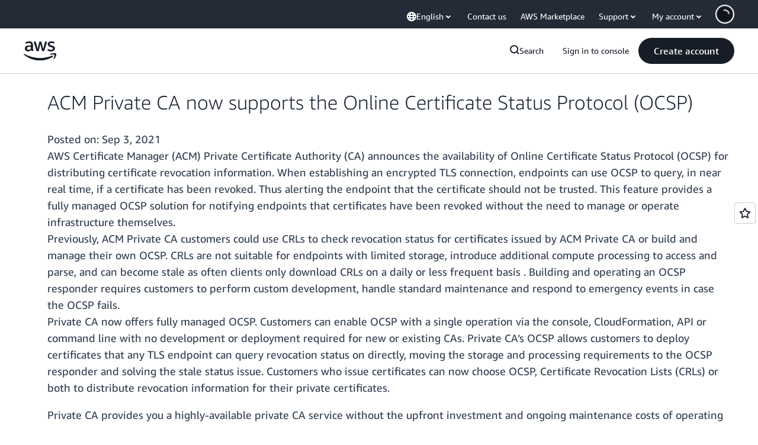

--- FILE ---
content_type: text/html;charset=UTF-8
request_url: https://amazonwebservicesinc.tt.omtrdc.net/m2/amazonwebservicesinc/ubox/raw?mboxPC=1769314408468-924342&mboxSession=1769314408466-823806&uniq=1769314408470-196042
body_size: -91
content:
{"url":"/en_US/optimization_testing/ccba-footer/master","campaignId":"610677","environmentId":"350","userPCId":"1769314408468-924342.44_0"}